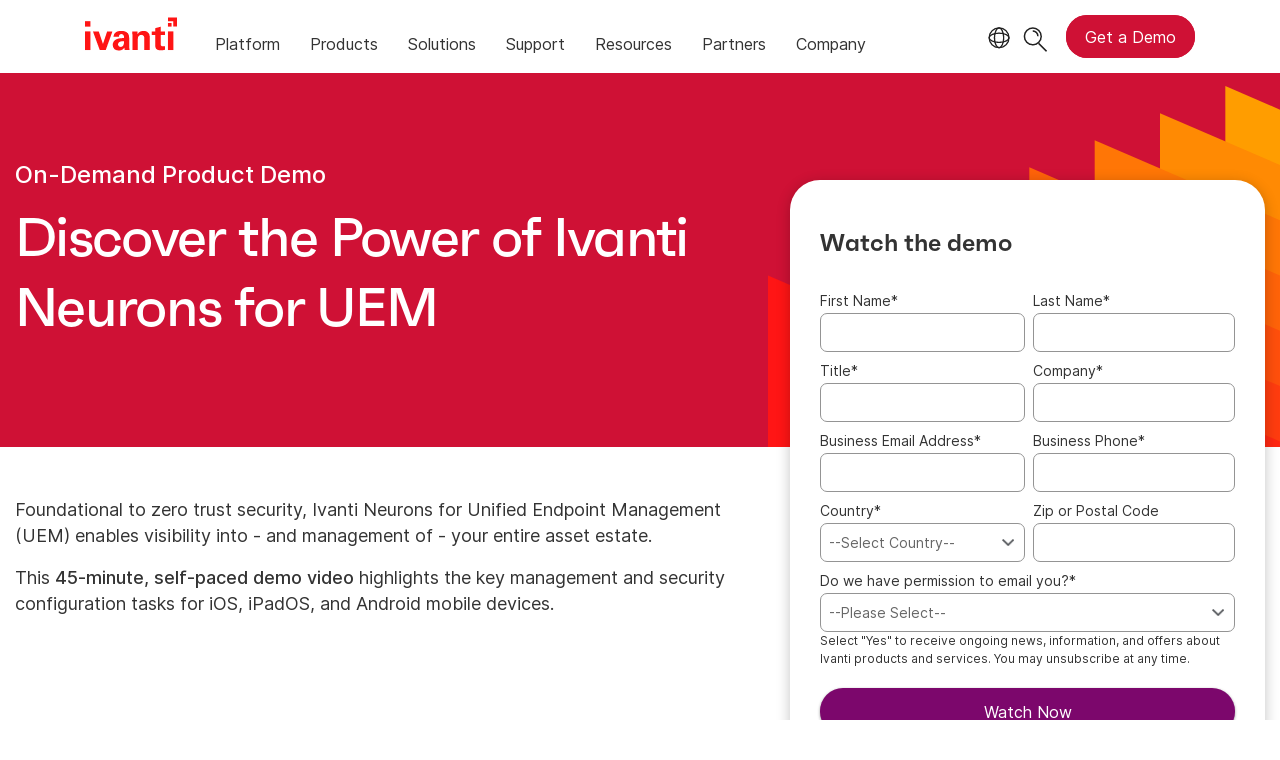

--- FILE ---
content_type: text/html; charset=utf-8
request_url: https://www.ivanti.com/en-au/lp/uem/assets/s3/ivanti-neurons-for-uem
body_size: 5188
content:

<!DOCTYPE html>
<html lang="en-au" class="">
<head>
    <meta charset="utf-8">
    <meta name="viewport" content="width=device-width, initial-scale=1, shrink-to-fit=no">
    <meta name="theme-color" content="#ffffff">
    <meta http-equiv="x-ua-compatible" content="ie=edge">
    <meta name="description" content="">
    <meta name="keywords" content="">
        <meta prefix="og: http://ogp.me/ns#" property="og:type" content="website" />
        <meta prefix="og: http://ogp.me/ns#" property="og:title" content="Ivanti Neurons for UEM | Ivanti" />
        <meta prefix="og: http://ogp.me/ns#" property="og:description" content="" />
        <meta prefix="og: http://ogp.me/ns#" property="og:url" content="https://www.ivanti.com/en-au/lp/uem/assets/s3/ivanti-neurons-for-uem" />
        <meta name="twitter:card" content="summary_large_image" />
        <meta name="twitter:site" content="@GoIvanti" />
    <title>Ivanti Neurons for UEM | Ivanti</title>
    <script src="/bundles/js/head?v=RUkLco04EIuHf-fla2MuGtPRNR1wYys4EhsGvqb9EvY1"></script>

    <link rel="preload" as="script" href="/bundles/js/master?v=R_l8xg6XRch2QZX7SYPjBbJc72icTUz-1pi_u6UMzMY1">

    
        <link rel="preload" as="font" type="font/woff" href="https://static.ivanti.com/sites/marketing/fonts/faktum.woff" crossorigin />
    <link rel="preload" as="font" type="font/woff" href="https://static.ivanti.com/sites/marketing/fonts/faktum-medium-italic.woff" crossorigin />
    <link rel="preload" as="font" type="font/ttf" href="https://static.ivanti.com/sites/marketing/fonts/inter-regular.ttf" crossorigin />
    <link rel="preload" as="image" href="https://static.ivanti.com/sites/marketing/media/images/icons/misc/globe-icon.svg" />
    <link rel="preload" as="image" href="https://static.ivanti.com/sites/marketing/media/images/logos/ivanti-logo-red.svg" />
    <!-- CF WORKER:INS_TELEMETRY --><script>
        var appInsights = new Microsoft.ApplicationInsights.ApplicationInsights({
          config: {
              connectionString: 'InstrumentationKey=3afc380a-f5fb-4e47-ba2f-635dcb43569e;IngestionEndpoint=https://www.ivanti.com/data/appinsights',
              customHeaders: [
                  {
                    header: 'x-ivanti-stamp',
                    value: 'Fri, 16 Jan 2026 19:16:11 GMT'
                  },
                  {
                    header: 'x-ivanti-token',
                    value: 'sbMHBXs9MJbX%2FWsE%3AoG8Cax9eyMOQrn6uuerVaEf%2FlSS7nzqq34EthN%2BJrRBqdK84VXuD3xGW3RJh'
                  }
                ],
              disableCookiesUsage: true,
              disableInstrumentationKeyValidation: true,
              excludeRequestFromAutoTrackingPatterns: [new RegExp('.*')]
          }
        }).loadAppInsights();
        appInsights.trackPageView();
        // Track resource timings for App Insights
        if (window.PerformanceObserver) {
          const perfObserver = new PerformanceObserver(function (list, po) {
              ivanti.telemetry.processPerfEntries(list.getEntries());
          });
          perfObserver.observe({
              entryTypes: ['resource']
          });
        }
        (function (w, d, s, l, i) {
            w[l] = w[l] || []; w[l].push({
                'gtm.start':
                    new Date().getTime(), event: 'gtm.js'
            }); var f = d.getElementsByTagName(s)[0],
                j = d.createElement(s), dl = l != 'dataLayer' ? '&l=' + l : ''; j.async = true; j.src =
                    'https://www.googletagmanager.com/gtm.js?id=' + i + dl; f.parentNode.insertBefore(j, f);
        })(window, document, 'script', 'dataLayer', 'GTM-MSR93V6');
        console.log('Telemetry loaded');
        </script>
    <!-- Transcend Script // Airgap.js -->
    <script data-cfasync="false" data-autofocus="off" data-locale="en-AU" data-local-sync="allow-network-observable" src="https://transcend-cdn.com/cm/1fe6b9f3-e11a-460c-93ae-108461b36594/airgap.js"></script>
    <script src="https://cdnjs.cloudflare.com/ajax/libs/handlebars.js/4.7.7/handlebars.min.js"></script>
    <script src="https://www.youtube.com/iframe_api"></script>
    <script src="https://player.vimeo.com/api/player.js"></script>
    <link rel="canonical" href="https://www.ivanti.com/en-au/lp/uem/assets/s3/ivanti-neurons-for-uem" />
            <link rel="alternate" hreflang="en-us" href="https://www.ivanti.com/lp/uem/assets/s3/ivanti-neurons-for-uem" />
                <link rel="alternate" hreflang="x-default" href="https://www.ivanti.com/lp/uem/assets/s3/ivanti-neurons-for-uem" />
            <link rel="alternate" hreflang="en-au" href="https://www.ivanti.com/en-au/lp/uem/assets/s3/ivanti-neurons-for-uem" />
                <link rel="alternate" hreflang="en-nz" href="https://www.ivanti.com/en-au/lp/uem/assets/s3/ivanti-neurons-for-uem" />
            <link rel="alternate" hreflang="en-gb" href="https://www.ivanti.com/en-gb/lp/uem/assets/s3/ivanti-neurons-for-uem" />
    <link rel="icon" href="https://static.ivanti.com/sites/marketing/media/images/icons/ivanti-favicon.ico" sizes="16x16">
    <link rel="icon" type="image/png" href="https://static.ivanti.com/sites/marketing/media/images/icons/ivanti-favicon-32.png" sizes="32x32">
    <link rel="icon" type="image/png" href="https://static.ivanti.com/sites/marketing/media/images/icons/ivanti-favicon-152.png" sizes="152x152">
    <link href="/bundles/css/master?v=sqjd9Ex28c6BvEWhT1Mh06NqZ7hjq-IQM4JUX0VRVCg1" rel="stylesheet"/>

    
    <link href="/bundles/css/landing-pages?v=QgAzrQO2aafwB2k7GTBlJoYWMYnENYbNGifmnadyBuw1" rel="stylesheet"/>


<script>
       ivanti.isChinaRequest = false;
       ivanti.isMidis = false;
       console.log("CF-Country: US")
     </script></head>
<body>
    <noscript>
        <iframe src="https://www.googletagmanager.com/ns.html?id=GTM-MSR93V6" height="0" width="0" style="display:none;visibility:hidden"></iframe>
    </noscript>
    <div class="page-wrapper">
                <header id="mainHeader" class="default"></header>
            <nav id="language-menu" class="dropdown" aria-label="Language">
                <div class="container">
                    <div class="row lang-title">
                        <svg xmlns="http://www.w3.org/2000/svg" viewBox="0 0 25 25" fill="none">
                            <circle cx="12.5801" cy="12.2557" r="11.25" stroke="#212121" stroke-width="1.5" />
                            <path d="M12.5801 1.00568C13.7998 1.00568 15.1064 2.01442 16.1523 4.10626C17.1757 6.15321 17.8301 9.03344 17.8301 12.2557C17.8301 15.4779 17.1757 18.3581 16.1523 20.4051C15.1064 22.4969 13.7998 23.5057 12.5801 23.5057C11.3603 23.5057 10.0537 22.4969 9.00781 20.4051C7.98448 18.3581 7.33008 15.4779 7.33008 12.2557C7.33008 9.03344 7.98448 6.15321 9.00781 4.10626C10.0537 2.01442 11.3603 1.00568 12.5801 1.00568Z" stroke="#212121" stroke-width="1.5" />
                            <path d="M23.8301 12.2557C23.8301 13.4754 22.8213 14.782 20.7295 15.8279C18.6825 16.8513 15.8023 17.5057 12.5801 17.5057C9.35784 17.5057 6.47761 16.8513 4.43066 15.8279C2.33882 14.782 1.33008 13.4754 1.33008 12.2557C1.33008 11.0359 2.33882 9.72933 4.43066 8.68341C6.47761 7.66007 9.35784 7.00568 12.5801 7.00568C15.8023 7.00568 18.6825 7.66007 20.7295 8.68341C22.8213 9.72933 23.8301 11.0359 23.8301 12.2557Z" stroke="#212121" stroke-width="1.5" />
                        </svg>
                        <p>Language/Region</p>
                    </div>
                    <div class="row languages">
                        <ul>
                                    <li data-nav-breadcrumb="english|united-states">
                                            <a rel="alternate" href="https://www.ivanti.com/lp/uem/assets/s3/ivanti-neurons-for-uem" hreflang="en-us">English (Global)</a>
                                    </li>
                                    <li data-nav-breadcrumb="english|en-au">
                                            <a rel="alternate" href="https://www.ivanti.com/en-au/lp/uem/assets/s3/ivanti-neurons-for-uem" hreflang="en-au">English (Australia)</a>
                                    </li>
                                    <li data-nav-breadcrumb="english|en-gb">
                                            <a rel="alternate" href="https://www.ivanti.com/en-gb/lp/uem/assets/s3/ivanti-neurons-for-uem" hreflang="en-gb">English (United Kingdom)</a>
                                    </li>
                                    <li data-nav-breadcrumb="europe|germany">
                                            <a href="https://www.ivanti.com/de/">Deutsch</a>
                                    </li>
                                    <li data-nav-breadcrumb="europe|spain">
                                            <a href="https://www.ivanti.com/es/">Espa&#241;ol</a>
                                    </li>
                                    <li data-nav-breadcrumb="europe|france">
                                            <a href="https://www.ivanti.com/fr/">Fran&#231;ais</a>
                                    </li>
                                    <li data-nav-breadcrumb="europe|italy">
                                            <a href="https://www.ivanti.com/it/">Italiano</a>
                                    </li>
                                    <li data-nav-breadcrumb="other|china">
                                            <a href="https://www.ivanti.com/zh-cn/">中文(中国)</a>
                                    </li>
                                    <li data-nav-breadcrumb="other|japan">
                                            <a href="https://www.ivanti.com/ja/">日本語</a>
                                    </li>
                        </ul>
                    </div>
                    <button class="header-close-button"></button>
                </div>
            </nav>
            <nav class="search-nav desktop dropdown" aria-label="Search">
                <div class="container-fluid">
                    <div class="row">
                        <div class="col-xs-12">
                            <form class="searchbox" method="get" action="https://www.ivanti.com/en-au/search">
                                <input tabindex="0" type="text" name="q" class="search-terms" placeholder="Search">
                                <button type="submit" class="search-submit"></button>
                            </form>
                            <p>Search the knowledge base, product forums and documentation on the <a href="https://forums.ivanti.com/s/searchallcontent?language=en_US" target="_blank">Ivanti Community.</a></p>
                        </div>
                    </div>
                    <button tabindex="0" class="header-close-button"></button>
                </div>
            </nav>
                    <main id="animation-page-wrap">

<div class="landing-page-container two-column floating">
    <div class="section-ad-hoc-header">
        <section id="a6126179" class="AHCLayoutHomeHeroRepeater ahc-theme-crimson warm-geometric-background"><div class="hero-background"><div class="container-fluid"><div class="background-container"><div class="row hero-container"><div class="col-xs-12 col-lg-7"><div class="title"><div class="col-xs-12"><h5><span>On-Demand Product Demo</span></h5><h1><span>Discover the Power of Ivanti Neurons for UEM</span></h1></div></div><div class="content"><div class="col-xs-12"></div><div class="ctas col-xs-12"><div class="cta row"></div></div></div></div><div class="col-xs-12 col-lg-5"><div class="video"><div class="embed-container"></div></div></div></div></div><div class="row callouts"></div></div></div></section>
    </div>
        <div class="section-ad-hoc-container">
            <div class="section-ad-hoc-content">
                <section id="b2e19df9" class="AHCFreeform container"><div><p>Foundational to zero trust security, Ivanti Neurons for Unified Endpoint Management (UEM) enables visibility into - and management of - your entire asset estate.</p>

<p>This <strong>45-minute, self-paced demo video</strong> highlights the key management and security configuration tasks for iOS, iPadOS, and Android mobile devices.</p></div></section>
            </div>
            <script type="text/javascript">
    ivanti.renderModal = function (isChina) {
        const source = $("#midis-modal-template").html();
        const template = Handlebars.compile(source);
        let data = {
            string: "",
            url: [],
            linkText: []
        }
        if (isChina) {
            data.string = 'Ivanti sales operations in China are now with our local Distribution partners. Please visit:';
            data.linkText = ['Bestjoin,', 'Digital China,', 'MTech'];
            data.url = ['http://www.bestjoin.net/', 'https://www.digitalchina.com/', 'https://www.mtechpro.cn/'];
        } else {
            data.string = 'As of April 1, 2024, all Ivanti operations in your region will be assumed by IVM EME. For sales questions please visit';
            data.linkText = ['https://www.ivmeme.com'];
            data.url = ['https://www.ivmeme.com'];
        }
        $('.midis-banner.modal .modal-text').empty();
        $('.midis-banner.modal').append(template(data));
    };
</script>
<div class="midis-modal-background"></div>
<div class="midis-banner modal">
    <script type="text/x-handlebars-template" id="midis-modal-template">
        <div class="modal-text">
            <p>
                {{string}}
                {{#each linkText}}
                    <a class="midis-link" href="{{lookup ../url @index}}">{{this}}</a>
                {{/each}}
            </p>
        </div>
    </script>
    <span class="midis-close"></span>
</div>
<div class="section-form form-default-theme">
    <div class="container overlay">
        <script type="text/javascript">
    $(document).ready(function () {
        const source = $("#midis-banner-template").html();
        const template = Handlebars.compile(source);
        let data = {
            string: "",
            url: [],
            linkText: []
        }
        if (ivanti.isChinaRequest) {
            data.string = 'Ivanti sales operations in China are now with our local Distribution partners. Please visit:';
            data.linkText = ['Bestjoin,', 'Digital China,', 'MTech'];
            data.url = ['http://www.bestjoin.net/', 'https://www.digitalchina.com/', 'https://www.mtechpro.cn/'];
        } else {
            data.string = 'As of April 1, 2024, all Ivanti operations in your region will be assumed by IVM EME. For sales questions please visit';
            data.linkText = ['https://www.ivmeme.com'];
            data.url = ['https://www.ivmeme.com'];
        }
        $('.midis-banner.form').append(template(data));
    });
</script>
<div class="midis-banner form">
    <script type="text/x-handlebars-template" id="midis-banner-template">
        <div>
            <p>
                {{string}}
                {{#each linkText}}
                    <a class="midis-link" href="{{lookup ../url @index}}">{{this}}</a>
                {{/each}}
            </p>
        </div>
    </script>
    <span class="midis-close"></span>
</div>
        <div class="row">
            <div class="content col-xs-12">
                <div class="eloqua-form" id="form">
                        <h2>Watch the demo</h2>
                    <div class="text"></div>
                    <div id="formContainer" style="display:none">
                        <div>
                            <label for="emailInput">Business Email Address</label>
                        </div>
                        <div>
                            <input id="emailInput" type="text" tabindex="1" />
                        </div>
                        <div>
                            <button class="submit-button" disabled>Watch Now</button>
                        </div>
                    </div>
                    <div id="consent-instruction" style="display:none">
                        By submitting this form, I agree that Ivanti may process my data as described in the <a href="https://www.ivanti.com/en-au/company/legal/privacy-policy" target="_blank">Ivanti Privacy Policy</a>.
                    </div>
                    </div>
            </div>
        </div>
    </div>
</div>
        </div>
    <div class="section-ad-hoc-footer">
        
    </div>
</div></main>

        <footer id="mainFooter"></footer>
            </div>
    <script>
        ivanti.loadHeader = true;
        ivanti.loadFooter = true;
        if (ivanti.loadHeader)
        {
            $('#mainHeader').load('/en-au/partials/header?v=3.3&showtel=false', ivanti.header.onLoad);
        }
        if (ivanti.loadFooter)
        {
            $('#mainFooter').load('/en-au/partials/footer?v=2.1');
        }
        ivanti.resStrings["newTabText"] = `link opens in new tab`;
        ivanti.persistUrlParams();
    </script>
    <script src="/bundles/js/master?v=R_l8xg6XRch2QZX7SYPjBbJc72icTUz-1pi_u6UMzMY1"></script>

        
    <script src="/bundles/js/lp?v=o0127sK_ZgUpu7dryVkuRe8n8PnU1jRaskmE8-fydLA1"></script>

    <script>
        const referrer = URL.parse(document.referrer);
        if (referrer && referrer.pathname === '/services/success-bundles') {
            ivantiSite.elqLandingPage.referredFromSuccessBundles = true;
            ivantiSite.elqLandingPage.formTitle = 'Contact sales to continue building your package';
        }
        ivantiSite.elqLandingPage.loadLongForm($('#formContainer'), '689', 'Ivanti Neurons for UEM', 'Demo center video', 'https://www.ivanti.com/en-au/resources/v/avm/6b37dd698f4e4f73b97876f2d91e3397', 'A valid business email address is required', 'Watch Now', ivantiSite.elqLandingPage.adjustFormMargin);
    </script>
        <script>
        Cookies.set('product', `12686|Ivanti Neurons for Unified Endpoint Management`, { expires: 90 });
    </script>
    <script>
        Cookies.set('prodcat', `21|Autonomous Endpoint Management`, { expires: 90 });
    </script>


    <script type="text/plain" class="optanon-category-2">
        window._elqQ = [
            ['elqSetSiteId', '1800677'],
            ['elqUseFirstPartyCookie', 'tracking.info.ivanti.com'],
            ['elqTrackPageView', window.location.href]
        ];
        ivanti.injectScript("https://img.en25.com/i/elqCfg.min.js", true);
    </script>
<script defer src="https://static.cloudflareinsights.com/beacon.min.js/vcd15cbe7772f49c399c6a5babf22c1241717689176015" integrity="sha512-ZpsOmlRQV6y907TI0dKBHq9Md29nnaEIPlkf84rnaERnq6zvWvPUqr2ft8M1aS28oN72PdrCzSjY4U6VaAw1EQ==" data-cf-beacon='{"rayId":"9beff2202b113014","version":"2025.9.1","serverTiming":{"name":{"cfExtPri":true,"cfEdge":true,"cfOrigin":true,"cfL4":true,"cfSpeedBrain":true,"cfCacheStatus":true}},"token":"3234a70395ab4e4ba3444e9a84abc8c1","b":1}' crossorigin="anonymous"></script>
</body>
</html>

--- FILE ---
content_type: text/html
request_url: https://info.ivanti.com/api/forms/689
body_size: 10751
content:
<form method="post" name="DemoCenterReplay" action="https://s1800677.t.eloqua.com/e/f2" onsubmit="return handleFormSubmit(this)" id="form689"><input value="DemoCenterReplay" type="hidden" name="elqFormName"><input value="1800677" type="hidden" name="elqSiteId"><input name="elqCampaignId" type="hidden"><div><div><div><div><div id="formElement0"><div><label for="fe14205">First Name<span>*</span></label></div><div><div><div><div><input type="text" name="firstName" id="fe14205" value=""></div></div></div></div></div></div></div><div><div><div id="formElement1"><div><label for="fe14206">Last Name<span>*</span></label></div><div><div><div><div><input type="text" name="lastName" id="fe14206" value=""></div></div></div></div></div></div></div></div><div><div><div><div id="formElement2"><div><label for="fe14208">Title<span>*</span></label></div><div><div><div><div><input type="text" name="title" id="fe14208" value=""></div></div></div></div></div></div></div><div><div><div id="formElement3"><div><label for="fe14207">Company<span>*</span></label></div><div><div><div><div><input type="text" name="company" id="fe14207" value=""></div></div></div></div></div></div></div></div><div><div><div><div id="formElement4"><div><label for="fe14210">Business Email Address<span>*</span></label></div><div><div><div><div><input type="text" name="emailAddress" id="fe14210" value=""></div></div></div></div></div></div></div><div><div><div id="formElement5"><div><label for="fe14211">Business Phone<span>*</span></label></div><div><div><div><div><input type="text" name="busPhone" id="fe14211" value=""></div></div></div></div></div></div></div></div><div><div><div><div id="formElement6"><div><label for="fe14213">Country<span>*</span></label></div><div><div><div><div><select id="fe14213" name="country" data-value="~~eloqua..type--emailfield..syntax--Country~~"><option value="">--Select Country--</option><option value="UNITED STATES">UNITED STATES</option><option value="AFGHANISTAN">AFGHANISTAN</option><option value="ALBANIA">ALBANIA</option><option value="ALGERIA">ALGERIA</option><option value="AMERICAN SAMOA">AMERICAN SAMOA</option><option value="ANDORRA">ANDORRA</option><option value="ANGOLA">ANGOLA</option><option value="ANGUILLA">ANGUILLA</option><option value="ANTARCTICA">ANTARCTICA</option><option value="ANTIGUA AND BARBUDA">ANTIGUA AND BARBUDA</option><option value="ARGENTINA">ARGENTINA</option><option value="ARMENIA">ARMENIA</option><option value="ARUBA">ARUBA</option><option value="AUSTRALIA">AUSTRALIA</option><option value="AUSTRIA">AUSTRIA</option><option value="AZERBAIJAN">AZERBAIJAN</option><option value="BAHAMAS">BAHAMAS</option><option value="BAHRAIN">BAHRAIN</option><option value="BANGLADESH">BANGLADESH</option><option value="BARBADOS">BARBADOS</option><option value="BELARUS">BELARUS</option><option value="BELGIUM">BELGIUM</option><option value="BELIZE">BELIZE</option><option value="BENIN">BENIN</option><option value="BERMUDA">BERMUDA</option><option value="BHUTAN">BHUTAN</option><option value="BOLIVIA">BOLIVIA</option><option value="BOSNIA AND HERZEGOVINA">BOSNIA AND HERZEGOVINA</option><option value="BOTSWANA">BOTSWANA</option><option value="BOUVET ISLAND">BOUVET ISLAND</option><option value="BRAZIL">BRAZIL</option><option value="BRITISH INDIAN OCEAN TERRITORY">BRITISH INDIAN OCEAN TERRITORY</option><option value="BRUNEI DARUSSALAM">BRUNEI DARUSSALAM</option><option value="BULGARIA">BULGARIA</option><option value="BURKINA FASO">BURKINA FASO</option><option value="BURUNDI">BURUNDI</option><option value="CAMBODIA">CAMBODIA</option><option value="CAMEROON">CAMEROON</option><option value="CANADA">CANADA</option><option value="CAPE VERDE">CAPE VERDE</option><option value="CAYMAN ISLANDS">CAYMAN ISLANDS</option><option value="CENTRAL AFRICAN REPUBLIC">CENTRAL AFRICAN REPUBLIC</option><option value="CHAD">CHAD</option><option value="CHILE">CHILE</option><option value="CHINA">CHINA</option><option value="CHRISTMAS ISLAND">CHRISTMAS ISLAND</option><option value="COCOS (KEELING) ISLANDS">COCOS (KEELING) ISLANDS</option><option value="COLOMBIA">COLOMBIA</option><option value="COMOROS">COMOROS</option><option value="CONGO">CONGO</option><option value="COOK ISLANDS">COOK ISLANDS</option><option value="COSTA RICA">COSTA RICA</option><option value="CÔTE D'IVOIRE">CÔTE D'IVOIRE</option><option value="CROATIA">CROATIA</option><option value="CUBA">CUBA</option><option value="CYPRUS">CYPRUS</option><option value="CZECH REPUBLIC">CZECH REPUBLIC</option><option value="DENMARK">DENMARK</option><option value="DJIBOUTI">DJIBOUTI</option><option value="DOMINICA">DOMINICA</option><option value="DOMINICAN REPUBLIC">DOMINICAN REPUBLIC</option><option value="DUBAI">DUBAI</option><option value="EAST TIMOR">EAST TIMOR</option><option value="ECUADOR">ECUADOR</option><option value="EGYPT">EGYPT</option><option value="EL SALVADOR">EL SALVADOR</option><option value="EQUATORIAL GUINEA">EQUATORIAL GUINEA</option><option value="ERITREA">ERITREA</option><option value="ESTONIA">ESTONIA</option><option value="ETHIOPIA">ETHIOPIA</option><option value="FALKLAND ISLANDS (MALVINAS)">FALKLAND ISLANDS (MALVINAS)</option><option value="FAROE ISLANDS">FAROE ISLANDS</option><option value="FIJI">FIJI</option><option value="FINLAND">FINLAND</option><option value="FRANCE">FRANCE</option><option value="FRENCH GUIANA">FRENCH GUIANA</option><option value="FRENCH POLYNESIA">FRENCH POLYNESIA</option><option value="GABON">GABON</option><option value="GAMBIA">GAMBIA</option><option value="GEORGIA">GEORGIA</option><option value="GERMANY">GERMANY</option><option value="GHANA">GHANA</option><option value="GIBRALTAR">GIBRALTAR</option><option value="GREECE">GREECE</option><option value="GREENLAND">GREENLAND</option><option value="GRENADA">GRENADA</option><option value="GUADELOUPE">GUADELOUPE</option><option value="GUAM">GUAM</option><option value="GUATEMALA">GUATEMALA</option><option value="GUINEA">GUINEA</option><option value="GUINEA-BISSAU">GUINEA-BISSAU</option><option value="GUYANA">GUYANA</option><option value="HAITI">HAITI</option><option value="HEARD ISLAND AND MCDONALD ISLANDS">HEARD ISLAND AND MCDONALD ISLANDS</option><option value="HONDURAS">HONDURAS</option><option value="HONG KONG">HONG KONG</option><option value="HUNGARY">HUNGARY</option><option value="ICELAND">ICELAND</option><option value="INDIA">INDIA</option><option value="INDONESIA">INDONESIA</option><option value="IRAN">IRAN</option><option value="IRAQ">IRAQ</option><option value="IRELAND">IRELAND</option><option value="ISRAEL">ISRAEL</option><option value="ITALY">ITALY</option><option value="JAMAICA">JAMAICA</option><option value="JAPAN">JAPAN</option><option value="JORDAN">JORDAN</option><option value="KENYA">KENYA</option><option value="KIRIBATI">KIRIBATI</option><option value="KUWAIT">KUWAIT</option><option value="KYRGYZSTAN">KYRGYZSTAN</option><option value="LAOS">LAOS</option><option value="LATVIA">LATVIA</option><option value="LEBANON">LEBANON</option><option value="LESOTHO">LESOTHO</option><option value="LIBERIA">LIBERIA</option><option value="LIBYAN ARAB JAMAHIRIYA">LIBYAN ARAB JAMAHIRIYA</option><option value="LIECHTENSTEIN">LIECHTENSTEIN</option><option value="LITHUANIA">LITHUANIA</option><option value="LUXEMBOURG">LUXEMBOURG</option><option value="MACAU">MACAU</option><option value="MACEDONIA">MACEDONIA</option><option value="MADAGASCAR">MADAGASCAR</option><option value="MALAWI">MALAWI</option><option value="MALAYSIA">MALAYSIA</option><option value="MALDIVES">MALDIVES</option><option value="MALI">MALI</option><option value="MALTA">MALTA</option><option value="MARSHALL ISLANDS">MARSHALL ISLANDS</option><option value="MARTINIQUE">MARTINIQUE</option><option value="MAURITANIA">MAURITANIA</option><option value="MAURITIUS">MAURITIUS</option><option value="MAYOTTE">MAYOTTE</option><option value="MEXICO">MEXICO</option><option value="MICRONESIA">MICRONESIA</option><option value="MOLDOVA">MOLDOVA</option><option value="MONACO">MONACO</option><option value="MONGOLIA">MONGOLIA</option><option value="MONTENEGRO">MONTENEGRO</option><option value="MONTSERRAT">MONTSERRAT</option><option value="MOROCCO">MOROCCO</option><option value="MOZAMBIQUE">MOZAMBIQUE</option><option value="MYANMAR">MYANMAR</option><option value="NAMIBIA">NAMIBIA</option><option value="NAURU">NAURU</option><option value="NEPAL">NEPAL</option><option value="NETHERLANDS">NETHERLANDS</option><option value="NETHERLANDS ANTILLES">NETHERLANDS ANTILLES</option><option value="NEW CALEDONIA">NEW CALEDONIA</option><option value="NEW ZEALAND">NEW ZEALAND</option><option value="NICARAGUA">NICARAGUA</option><option value="NIGER">NIGER</option><option value="NIGERIA">NIGERIA</option><option value="NIUE">NIUE</option><option value="NORFOLK ISLAND">NORFOLK ISLAND</option><option value="NORTHERN MARIANA ISLANDS">NORTHERN MARIANA ISLANDS</option><option value="NORTH KOREA">NORTH KOREA</option><option value="NORWAY">NORWAY</option><option value="OMAN">OMAN</option><option value="PAKISTAN">PAKISTAN</option><option value="PALAU">PALAU</option><option value="PALESTINIAN TERRITORY, OCCUPIED">PALESTINIAN TERRITORY, OCCUPIED</option><option value="PANAMA">PANAMA</option><option value="PAPUA NEW GUINEA">PAPUA NEW GUINEA</option><option value="PARAGUAY">PARAGUAY</option><option value="PERU">PERU</option><option value="PHILIPPINES">PHILIPPINES</option><option value="PITCAIRN">PITCAIRN</option><option value="POLAND">POLAND</option><option value="PORTUGAL">PORTUGAL</option><option value="PUERTO RICO">PUERTO RICO</option><option value="QATAR">QATAR</option><option value="REUNION">REUNION</option><option value="ROMANIA">ROMANIA</option><option value="RUSSIAN FEDERATION">RUSSIAN FEDERATION</option><option value="RWANDA">RWANDA</option><option value="SAINT HELENA">SAINT HELENA</option><option value="SAINT KITTS AND NEVIS">SAINT KITTS AND NEVIS</option><option value="SAINT LUCIA">SAINT LUCIA</option><option value="SAINT PIERRE AND MIQUELON">SAINT PIERRE AND MIQUELON</option><option value="SAINT VINCENT AND THE GRENADINES">SAINT VINCENT AND THE GRENADINES</option><option value="SAMOA">SAMOA</option><option value="SAN MARINO">SAN MARINO</option><option value="SAO TOME AND PRINCIPE">SAO TOME AND PRINCIPE</option><option value="SAUDI ARABIA">SAUDI ARABIA</option><option value="SENEGAL">SENEGAL</option><option value="SERBIA">SERBIA</option><option value="SEYCHELLES">SEYCHELLES</option><option value="SIERRA LEONE">SIERRA LEONE</option><option value="SINGAPORE">SINGAPORE</option><option value="SLOVAKIA">SLOVAKIA</option><option value="SLOVENIA">SLOVENIA</option><option value="SOLOMON ISLANDS">SOLOMON ISLANDS</option><option value="SOMALIA">SOMALIA</option><option value="SOUTH AFRICA">SOUTH AFRICA</option><option value="SOUTH KOREA">SOUTH KOREA</option><option value="SPAIN">SPAIN</option><option value="SRI LANKA">SRI LANKA</option><option value="SUDAN">SUDAN</option><option value="SURINAME">SURINAME</option><option value="SVALBARD AND JAN MAYEN">SVALBARD AND JAN MAYEN</option><option value="SWAZILAND">SWAZILAND</option><option value="SWEDEN">SWEDEN</option><option value="SWITZERLAND">SWITZERLAND</option><option value="SYRIAN ARAB REPUBLIC">SYRIAN ARAB REPUBLIC</option><option value="TAIWAN">TAIWAN</option><option value="TAJIKISTAN">TAJIKISTAN</option><option value="TANZANIA">TANZANIA</option><option value="THAILAND">THAILAND</option><option value="TOGO">TOGO</option><option value="TOKELAU">TOKELAU</option><option value="TONGA">TONGA</option><option value="TRINIDAD AND TOBAGO">TRINIDAD AND TOBAGO</option><option value="TUNISIA">TUNISIA</option><option value="TURKEY">TURKEY</option><option value="TURKMENISTAN">TURKMENISTAN</option><option value="TURKS AND CAICOS ISLANDS">TURKS AND CAICOS ISLANDS</option><option value="TUVALU">TUVALU</option><option value="UGANDA">UGANDA</option><option value="UKRAINE">UKRAINE</option><option value="UNITED ARAB EMIRATES">UNITED ARAB EMIRATES</option><option value="UNITED KINGDOM">UNITED KINGDOM</option><option value="UNITED STATES MINOR OUTLYING ISLANDS">UNITED STATES MINOR OUTLYING ISLANDS</option><option value="URUGUAY">URUGUAY</option><option value="UZBEKISTAN">UZBEKISTAN</option><option value="VANUATU">VANUATU</option><option value="VATICAN CITY STATE">VATICAN CITY STATE</option><option value="VENEZUELA">VENEZUELA</option><option value="VIETNAM">VIETNAM</option><option value="VIRGIN ISLANDS, BRITISH">VIRGIN ISLANDS, BRITISH</option><option value="VIRGIN ISLANDS, U.S.">VIRGIN ISLANDS, U.S.</option><option value="WALLIS AND FUTUNA">WALLIS AND FUTUNA</option><option value="WESTERN SAHARA">WESTERN SAHARA</option><option value="YEMEN">YEMEN</option><option value="ZAMBIA">ZAMBIA</option><option value="ZIMBABWE">ZIMBABWE</option><option value="KAZAKHSTAN">KAZAKHSTAN</option></select></div></div></div></div></div></div></div><div><div><div id="formElement7"><div><label for="fe14212">Zip or Postal Code</label></div><div><div><div><div><input type="text" name="zipPostal" id="fe14212" value=""></div></div></div></div></div></div></div></div><div><div><div><div id="formElement8"><div><label for="fe14214">Do we have permission to email you?<span>*</span></label></div><div><div><div><div><select id="fe14214" name="dropdownMenu" data-value=""><option value="">--Please Select--</option><option value="Yes">Yes</option><option value="No">No</option></select></div></div></div><div class="form-element-instruction">Select "Yes" to receive ongoing news, information, and offers about Ivanti products and services. You may unsubscribe at any time.</div></div></div></div></div></div><div><div><div><div id="formElement9"><div><div><div><div><input type="Submit" value="Watch Now" id="fe14227"></div></div></div></div></div></div></div></div><input type="hidden" name="industry1" id="fe14332" value="Other"><input type="hidden" name="eloquaCampaignID1" id="fe14215" value=""><input type="hidden" name="leadSourceMostRecent1" id="fe14216" value="Web Form"><input type="hidden" name="leadSourceMostRecentDetail1" id="fe14217" value="Demo Center Video"><input type="hidden" name="mostRecentAssetDownloaded1" id="fe14218" value=""><input type="hidden" name="redirectURL" id="fe14219" value=""><input type="hidden" name="utm_campaign" id="fe14220" value=""><input type="hidden" name="utm_content" id="fe14221" value=""><input type="hidden" name="utm_medium" id="fe14222" value=""><input type="hidden" name="utm_source" id="fe14223" value=""><input type="hidden" name="utm_term" id="fe14224" value=""><input type="hidden" name="utm_adgroup" id="fe14225" value=""><input type="hidden" name="gclid" id="fe14226" value=""><input type="hidden" name="referringurl" id="fe17392" value=""></div></form><script>function handleFormSubmit(ele) { var submitButton = ele.querySelector('input[type=submit]'); var spinner = document.createElement('span'); spinner.setAttribute('class', 'loader'); submitButton.setAttribute('disabled', true); submitButton.style.cursor = 'wait'; submitButton.parentNode.appendChild(spinner); return true; }function resetSubmitButton(e){ var submitButtons = e.target.form.getElementsByClassName('submit-button'); for(var i=0;i<submitButtons.length;i++){  submitButtons[i].disabled = false; }  }function addChangeHandler(elements){  for(var i=0; i<elements.length; i++){   elements[i].addEventListener('change', resetSubmitButton); }  }var form = document.getElementById('form689'); addChangeHandler(form.getElementsByTagName('input')); addChangeHandler(form.getElementsByTagName('select')); addChangeHandler(form.getElementsByTagName('textarea'));var nodes = document.querySelectorAll('#form689 input[data-subscription]');  if (nodes) { for (var i = 0, len = nodes.length; i < len; i++) {var status = nodes[i].dataset ? nodes[i].dataset.subscription : nodes[i].getAttribute('data-subscription'); if(status ==='true') {nodes[i].checked = true;}}};var nodes = document.querySelectorAll('#form689 select[data-value]');   if (nodes) { for (var i = 0; i < nodes.length; i++) { var node = nodes[i]; var selectedValue = node.dataset ? node.dataset.value : node.getAttribute('data-value'); if (selectedValue) { for (var j = 0; j < node.options.length; j++) { if(node.options[j].value === selectedValue) { node.options[j].selected = 'selected';break;}}}}}this.getParentElement = function(list) { return list[list.length-1].parentElement};var dom0 = document.querySelector('#form689 #fe14205');var fe14205 = new LiveValidation(dom0, {validMessage: "", onlyOnBlur: false, wait: 300, isPhoneField: false});fe14205.add(Validate.Custom, {against: function(value) {return !value.match(/(telnet|ftp|https?):\/\/(?:[a-z0-9][a-z0-9-]{0,61}[a-z0-9]\.|[a-z0-9]\.)+[a-z]{2,63}/i);}, failureMessage: "Value must not contain any URL's"});fe14205.add(Validate.Custom, {against: function(value) {return !value.match(/(<([^>]+)>)/ig);}, failureMessage: "Value must not contain any HTML"});fe14205.add(Validate.Length, {tooShortMessage:"Invalid length for field value", tooLongMessage: "Invalid length for field value",  minimum: 0, maximum: 35});fe14205.add(Validate.Presence, {failureMessage:"This field is required"});var dom1 = document.querySelector('#form689 #fe14206');var fe14206 = new LiveValidation(dom1, {validMessage: "", onlyOnBlur: false, wait: 300, isPhoneField: false});fe14206.add(Validate.Custom, {against: function(value) {return !value.match(/(telnet|ftp|https?):\/\/(?:[a-z0-9][a-z0-9-]{0,61}[a-z0-9]\.|[a-z0-9]\.)+[a-z]{2,63}/i);}, failureMessage: "Value must not contain any URL's"});fe14206.add(Validate.Custom, {against: function(value) {return !value.match(/(<([^>]+)>)/ig);}, failureMessage: "Value must not contain any HTML"});fe14206.add(Validate.Presence, {failureMessage:"This field is required"});var dom2 = document.querySelector('#form689 #fe14208');var fe14208 = new LiveValidation(dom2, {validMessage: "", onlyOnBlur: false, wait: 300, isPhoneField: false});fe14208.add(Validate.Custom, {against: function(value) {return !value.match(/(telnet|ftp|https?):\/\/(?:[a-z0-9][a-z0-9-]{0,61}[a-z0-9]\.|[a-z0-9]\.)+[a-z]{2,63}/i);}, failureMessage: "Value must not contain any URL's"});fe14208.add(Validate.Custom, {against: function(value) {return !value.match(/(<([^>]+)>)/ig);}, failureMessage: "Value must not contain any HTML"});fe14208.add(Validate.Presence, {failureMessage:"This field is required"});var dom3 = document.querySelector('#form689 #fe14207');var fe14207 = new LiveValidation(dom3, {validMessage: "", onlyOnBlur: false, wait: 300, isPhoneField: false});fe14207.add(Validate.Custom, {against: function(value) {return !value.match(/(telnet|ftp|https?):\/\/(?:[a-z0-9][a-z0-9-]{0,61}[a-z0-9]\.|[a-z0-9]\.)+[a-z]{2,63}/i);}, failureMessage: "Value must not contain any URL's"});fe14207.add(Validate.Custom, {against: function(value) {return !value.match(/(<([^>]+)>)/ig);}, failureMessage: "Value must not contain any HTML"});fe14207.add(Validate.Presence, {failureMessage:"This field is required"});var dom4 = document.querySelector('#form689 #fe14210');var fe14210 = new LiveValidation(dom4, {validMessage: "", onlyOnBlur: false, wait: 300, isPhoneField: false});fe14210.add(Validate.Presence, {failureMessage:"This field is required"});fe14210.add(Validate.Format, {pattern: /(^[A-Z0-9!#\$%&'\*\+\-\/=\?\^_`\{\|\}~][A-Z0-9!#\$%&'\*\+\-\/=\?\^_`\{\|\}~\.]{0,62}@(([A-Z0-9](?:[A-Z0-9\-]{0,61}[A-Z0-9])?)(\.[A-Z0-9](?:[A-Z0-9\-]{0,61}[A-Z0-9])?)+)$)/i, failureMessage: "A valid email address is required"});fe14210.add(Validate.Format, {pattern: /\.\.|\.@/i, failureMessage: "A valid email address is required", negate: "true"});var dom5 = document.querySelector('#form689 #fe14211');var fe14211 = new LiveValidation(dom5, {validMessage: "", onlyOnBlur: false, wait: 300, isPhoneField: false});fe14211.add(Validate.Custom, {against: function(value) {return !value.match(/(telnet|ftp|https?):\/\/(?:[a-z0-9][a-z0-9-]{0,61}[a-z0-9]\.|[a-z0-9]\.)+[a-z]{2,63}/i);}, failureMessage: "Value must not contain any URL's"});fe14211.add(Validate.Custom, {against: function(value) {return !value.match(/(<([^>]+)>)/ig);}, failureMessage: "Value must not contain any HTML"});fe14211.add(Validate.Length, {tooShortMessage:"Invalid length for field value", tooLongMessage: "Invalid length for field value",  minimum: 0, maximum: 35});fe14211.add(Validate.Presence, {failureMessage:"This field is required"});var dom6 = document.querySelector('#form689 #fe14213');var fe14213 = new LiveValidation(dom6, {validMessage: "", onlyOnBlur: false, wait: 300, isPhoneField: false});fe14213.add(Validate.Presence, {failureMessage:"This field is required"});var dom7 = document.querySelector('#form689 #fe14212');var fe14212 = new LiveValidation(dom7, {validMessage: "", onlyOnBlur: false, wait: 300, isPhoneField: false});fe14212.add(Validate.Custom, {against: function(value) {return !value.match(/(telnet|ftp|https?):\/\/(?:[a-z0-9][a-z0-9-]{0,61}[a-z0-9]\.|[a-z0-9]\.)+[a-z]{2,63}/i);}, failureMessage: "Value must not contain any URL's"});fe14212.add(Validate.Custom, {against: function(value) {return !value.match(/(<([^>]+)>)/ig);}, failureMessage: "Value must not contain any HTML"});fe14212.add(Validate.Length, {tooShortMessage:"Invalid length for field value", tooLongMessage: "Invalid length for field value",  minimum: 0, maximum: 35});var dom8 = document.querySelector('#form689 #fe14214');var fe14214 = new LiveValidation(dom8, {validMessage: "", onlyOnBlur: false, wait: 300, isPhoneField: false});fe14214.add(Validate.Presence, {failureMessage:"This field is required"});</script>

--- FILE ---
content_type: text/css
request_url: https://tags.srv.stackadapt.com/sa.css
body_size: -11
content:
:root {
    --sa-uid: '0-633ffce9-714b-5ae8-77ae-4df2f140310e';
}

--- FILE ---
content_type: image/svg+xml
request_url: https://static.ivanti.com/sites/marketing/media/images/icons/external-link-icon.svg
body_size: 749
content:
<svg width="" height="" viewBox="0 0 9 9" fill="none" xmlns="http://www.w3.org/2000/svg"><path fill-rule="evenodd" clip-rule="evenodd" d="M8.99361 0.44981C8.99361 0.201508 8.79197 0 8.5435 0H5.36196C5.11349 0 4.91185 0.201508 4.91185 0.44981C4.91185 0.698112 5.11349 0.89962 5.36196 0.89962H7.45721L4.40731 3.94749C4.23141 4.12328 4.23141 4.40783 4.40731 4.5832C4.58322 4.759 4.86796 4.759 5.04345 4.5832L8.09335 1.53533V3.62919C8.09335 3.87749 8.29499 4.079 8.54346 4.079C8.79192 4.079 8.99356 3.87749 8.99356 3.62919L8.99361 0.44981ZM2.59219 8.99997H6.40905C6.77141 8.99997 7.07007 8.99997 7.31347 8.98016C7.56659 8.9595 7.79902 8.91524 8.01711 8.80395C8.35584 8.63153 8.63089 8.35625 8.80385 8.01773C8.91521 7.79937 8.9595 7.56708 8.98017 7.31457C9 7.07133 9 6.77245 9 6.41032V6.07687C9 5.82857 8.79836 5.62706 8.54989 5.62706C8.30142 5.62706 8.09978 5.82857 8.09978 6.07687V6.39178C8.09978 6.77709 8.09936 7.03888 8.08291 7.24123C8.06688 7.43851 8.03735 7.53927 8.00149 7.60968C7.91544 7.77872 7.7775 7.91658 7.60834 8.00257C7.53789 8.0384 7.43707 8.06749 7.23964 8.08393C7.03716 8.10037 6.7752 8.10079 6.38963 8.10079H2.60993C2.22437 8.10079 1.9624 8.10037 1.75992 8.08393C1.5625 8.06791 1.46168 8.0384 1.39122 8.00257C1.22206 7.91657 1.08412 7.77872 0.998068 7.60968C0.962211 7.53928 0.933104 7.43853 0.917074 7.24123C0.900622 7.03888 0.9002 6.77709 0.9002 6.39178V2.61459C0.9002 2.22928 0.900622 1.96749 0.917074 1.76514C0.933104 1.56785 0.962211 1.4671 0.998068 1.39669C1.08455 1.22764 1.22206 1.08979 1.39122 1.0038C1.46167 0.967963 1.56249 0.938876 1.75992 0.922856C1.9624 0.906415 2.22437 0.905993 2.60993 0.905993H2.92505C3.17351 0.905993 3.37516 0.704486 3.37516 0.456184C3.37516 0.207882 3.17351 0.00637376 2.92505 0.00637376H2.59138C2.22901 0.00637376 1.93035 0.00637375 1.68652 0.0261867C1.43341 0.0468437 1.20098 0.091107 0.982895 0.202398C0.644158 0.374822 0.368693 0.650093 0.196155 0.988616C0.0847939 1.20698 0.0404957 1.43927 0.0198262 1.69178C-5.58794e-09 1.93502 0 2.2339 0 2.59603V6.41035C0 6.77247 -5.58794e-09 7.07093 0.0198262 7.31459C0.0404968 7.56754 0.0847896 7.79981 0.196155 8.01776C0.368693 8.35627 0.644147 8.63155 0.982895 8.80398C1.2014 8.91526 1.43385 8.95953 1.68652 8.98019C1.92993 9 2.22983 8.99997 2.59219 8.99997Z" fill="#000" /></svg>

--- FILE ---
content_type: text/plain
request_url: https://c.6sc.co/?m=1
body_size: 2
content:
6suuid=8aaa3717043e13007e8e6a69c8020000ab6d0600